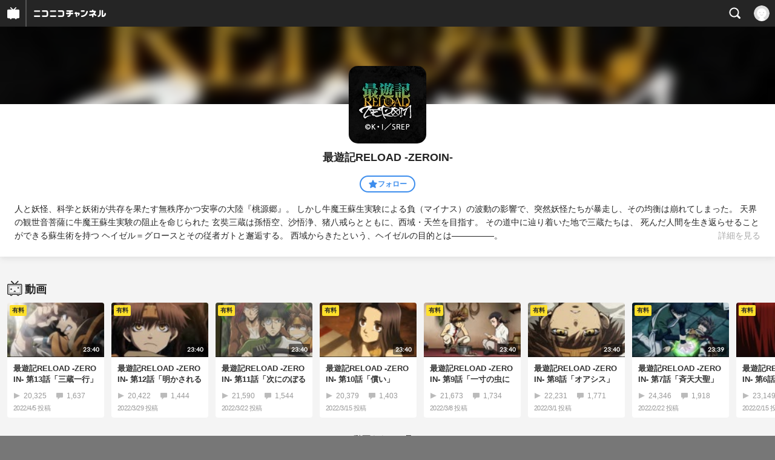

--- FILE ---
content_type: text/html; charset=UTF-8
request_url: https://sp.ch.nicovideo.jp/saiyuki-rb
body_size: 15225
content:
<!doctype html>

    




    
        <html lang="ja" class="webkit  "
xmlns:og="http://ogp.me/ns#"
xmlns:fb="http://www.facebook.com/2008/fbml">
    <head>
        <meta charset="UTF-8">
        <meta name="viewport" content="width=device-width, initial-scale=1.0, maximum-scale=1, user-scalable=0">
        <meta name="format-detection" content="telephone=no">

                <title>最遊記RELOAD -ZEROIN- - ニコニコチャンネル
</title>

                            

                                            

<meta property="og:title" content="最遊記RELOAD -ZEROIN- - ニコニコチャンネル ">
<meta property="og:site_name" content="最遊記RELOAD -ZEROIN-">
<meta property="og:description" content="人と妖怪、科学と妖術が共存を果たす無秩序かつ安寧の大陸『桃源郷』。 しかし牛魔王蘇生実験による負（マイナス）の波動の影響で、突然妖怪たちが暴走し、その均衡は崩れてしまった。 天界...">
<meta property="og:url" content="https://ch.nicovideo.jp/saiyuki-rb">
<meta property="og:image" content="https://img.cdn.nimg.jp/s/comch/channel-icon/original/ch2648249/7077290.jpg/512x512l_FFFFFFFF?key=363b805c04da3408d3a98e46eeae1358b2a836e5b3c87d84802f0621d8e82a96">
<meta property="og:type" content="website">
<meta property="fb:app_id" content="1080595878705344">
<meta name="twitter:card" content="summary">
        
                
    

                
        
        
        
        
        
        
                
        
                
        

        <link rel="canonical" href="https://ch.nicovideo.jp/saiyuki-rb">

                <script type="text/javascript">
    try {
        window.NicoGoogleTagManagerDataLayer = [];

        var data = {};

                data.user = (function () {
            var user = {};

                                    user.login_status = 'not_login';
                        user.member_plan_id = null;

            return user;
            })();

        data.content = (function () {
            var content = {};
            content.community_id = '5618547';
            content.ch_screen_name = 'saiyuki-rb';
            return content;
            })();

        window.NicoGoogleTagManagerDataLayer.push(data);
        } catch (e) {}
</script>
<!-- Google Tag Manager For Channel Access Analytics -->


    <script>(function(w,d,s,l,i){w[l]=w[l]||[];w[l].push({'gtm.start':
                new Date().getTime(),event:'gtm.js'});var f=d.getElementsByTagName(s)[0],
            j=d.createElement(s),dl=l!='dataLayer'?'&l='+l:'';j.async=true;j.src=
            'https://www.googletagmanager.com/gtm.js?id='+i+dl;f.parentNode.insertBefore(j,f);
        })(window,document,'script','NicoChannelAccessAnalyticsGtmDataLayer','GTM-K8M6VGZ');</script>


<script>
        window.NicoChannelAccessAnalyticsGtmDataLayer.push({
        'event': 'TriggerAccessAnalytics',
        'PageParameter.ChannelId': 'ch2648249',
        'PageParameter.ContentId': null,
        'PageParameter.ContentBillingType': null,
        'PageParameter.IsChannelLiveMemberFree': null,
        'PageParameter.IsChannelLivePayProgram': null,
        'PageParameter.FrontendId': 33
    });
</script>
<!-- End Google Tag Manager For Channel Access Analytics -->
        <!-- Google Tag Manager -->

<script>(function(w,d,s,l,i){w[l]=w[l]||[];w[l].push({'gtm.start':new Date().getTime(),event:'gtm.js'});var f=d.getElementsByTagName(s)[0],j=d.createElement(s),dl=l!='dataLayer'?'&l='+l:'';j.async=true;j.src='https://www.googletagmanager.com/gtm.js?id='+i+dl;f.parentNode.insertBefore(j,f);})(window,document,'script','NicoGoogleTagManagerDataLayer','GTM-KXT7G5G');</script>

<!-- End Google Tag Manager -->

                            <meta name="description" content="人と妖怪、科学と妖術が共存を果たす無秩序かつ安寧の大陸『桃源郷』。しかし牛魔王蘇生実験による負（マイナス）の波動の影響で、突然妖怪たちが暴走し、その均衡は崩れてしまった。天界の観世音菩薩に牛魔王蘇...">
        
                
        <link rel="stylesheet" href="https://secure-dcdn.cdn.nimg.jp/nicochannel/spchfront/css/legacy-less/renewal2018.css?1769401936
">

        
        <script>
var is_login   = false;
var is_premium = false;
var is_channel = true;
var user_is_joinable = false;
var nicopo_balance = false;
var page_code  = "channel_view"||null;
var page_id    = "ch_page"||null;
var user       = null,
    ad_age     = null;
var community = {
    "type":"normal"
};
var channeloption = {
    "first_month_free_flag":false};
var show_danimestore_invitation = false</script>


<script src="https://secure-dcdn.cdn.nimg.jp/nicochannel/chfront/js/polyfill/closest.js"></script>

<script src="https://secure-dcdn.cdn.nimg.jp/nicochannel/spchfront/js/lib/jquery-3.6.min.js"></script>
<script src="https://secure-dcdn.cdn.nimg.jp/nicochannel/spchfront/js/lib/jquery-migrate.3.3.2.min.js"></script>

<script src="https://secure-dcdn.cdn.nimg.jp/nicochannel/spchfront/js/chlib.js?1769401936
"></script>
<script src="https://secure-dcdn.cdn.nimg.jp/nicochannel/spchfront/js/chapi.js"></script>
<script src="https://secure-dcdn.cdn.nimg.jp/nicochannel/spchfront/js/search_videos.js?1769401936
"></script>

<script src="https://secure-dcdn.cdn.nimg.jp/nicochannel/spchfront/js/ChannelBookmark.js?1769401936
"></script>
<script src="https://secure-dcdn.cdn.nimg.jp/nicochannel/spchfront/js/channel/base_cp.js?1769401936
"></script>



<script src="https://secure-dcdn.cdn.nimg.jp/nicochannel/spchfront/js/common.js?1769401936
"></script>


<script>
    (function (w, k1, k2) {
        w[k1] = w[k1] || {};
        w[k1][k2] = w[k1][k2] || {};
        w[k1][k2]['CurrentChannel'] = {
            ChannelId: 2648249,
        };
        })(window, 'NicochFrontCoreForeignVariableBinding', 'ChFront');
</script>

        
<link rel="apple-touch-icon-precomposed" href="https://secure-dcdn.cdn.nimg.jp/comch/channel-icon/128x128/ch2648249.jpg">




        <link rel="shortcut icon" href="/favicon.ico">

                                </head>


    <body data-isRenewal2018="true" class="isRenewal2018">

                <div class="globalMeta globalMeta--head">

                        <!-- Google Tag Manager (noscript) -->
<noscript><iframe src="https://www.googletagmanager.com/ns.html?id=GTM-KXT7G5G" height="0" width="0" style="display:none;visibility:hidden"></iframe></noscript>
<!-- End Google Tag Manager (noscript) -->

                        
        </div>

                
                        <div class="c-prependGlobalHeader"></div>

                        <div class="c-globalHeader">
                    <div id="head_ticket_sale" class="c-globalHeader__headTicketSale">
        <div id="template-vars-channel-ticket-sales"></div>
        <script type="text/x-template"
                data-wktk-id="channel-ticket-sales"
                data-wktk-name="channel-ticket-sales"
                data-wktk-selector="#head_ticket_sale"
                data-waku-wrapper-id="head_ticket_sale"
        >
            {{#each items}}
            <div class="item">
                                                    
                    <div class="banner"><a href="/ch2648249/join?a=a"><img src="{{values.bannerImageSp.url}}" alt="チケット"></a></div>
                    {{#if @last}}
                        <p class="text"><a href="/ch2648249/join?a=a">入会してチケットを申し込む</a></p>
                    {{/if}}
                
                            </div>
            {{/each}}
        </script>
    </div>

	
<div class="c-commonHeader" data-common-header="container" data-search-word-suggest-unit="commonHeaderContainer"></div>
<div class="c-commonHeaderSearchPanel" data-common-header="searchPanel">
    <div class="c-commonHeaderSearchPanel__inputArea" data-search-word-suggest-unit="headerFormContainer">
        <form action="/search/" method="GET" data-common-header="searchPanelForm">
            <input type="hidden" name="type"       data-search-word-suggest-unit="typeInput"           value="channel">
            <input type="hidden" name="mode"       data-search-word-suggest-unit="modeInput"           value="s">
            <input type="hidden" name="channel_id" data-search-word-suggest-unit="scopeInput" disabled value="">
            <input
                type="search"
                placeholder="検索ワードを入力..."
                autocomplete="on"
                required
                value=""
                class="c-commonHeaderSearchPanel__inputArea__input"
                data-common-header="searchPanelFormQuery"
                data-search-word-suggest-unit="queryInput"
            >
        </form>
    </div>
</div>
<script>

    window.onCommonHeaderReady = function(commonHeader) {
        commonHeader.mount('[data-common-header="container"]', {
                        frontendId: 33,
            site: 'channel',
            sub: '',
            user: {
                isLogin: false,
                id: 'undefined',
                nickname: 'undefined',
                iconUrl: 'undefined',
                isPremium: undefined,
            },
            customization: {
                isFixedDisabled: true,
                isSearchEnabled: true,
                isScrollUntilHeaderFixedTopEnabledOnSearchOpen: true,
                isBodyScrollDisabledOnSearchOpen: true,
                nextUrl: '/saiyuki-rb',
                logoutNextUrl: '/saiyuki-rb',
                logo: {
                    href: 'https://sp.ch.nicovideo.jp/',image: '[data-uri]',
                },
                userPanelServiceLinks: [
                    {
                        href: '/my/purchased',
                        label: '購入したもの',
                    },
                    {
                        href: '/my/following',
                        label: '登録したチャンネル',
                    },
                    {
                        href: '/my/mail/subscribing',
                        label: '購読中のブロマガ',
                    },
                    {
                        href: '/start',
                        label: 'チャンネルを開設',
                    },
                    {
                        href: '/portal/anime',
                        label: 'アニメ',
                    },
                    {
                        href: '/portal/blomaga',
                        label: 'ブロマガ',
                    },
                ],
                helpLink: {
                    href: 'https://qa.nicovideo.jp/category/show/429?site_domain=default',
                },
                isHeaderPremiumRegisterLinkHidden: true,
            },
        });

        ;(function($) {
            var $headerPanel = $('[data-common-header="searchPanel"]');
            var $form = $headerPanel.find('[data-common-header="searchPanelForm"]');
            var $input = $headerPanel.find('[data-common-header="searchPanelFormQuery"]');

            commonHeader.on('search:open', function() {
                $headerPanel.show();
                $input.focus();
            });
            commonHeader.on('search:close', function() {
                $headerPanel.hide();
            });

            $input.on('input', function() {
                $form.attr('action', '/search/' + encodeURIComponent($(this).val()) );
            });
        })(jQuery);
    };
    
</script>
<script type="text/javascript" src="https://common-header.nimg.jp/3.0.0/sp/CommonHeaderLoader.min.js"></script>

<section class="c-searchWordSuggestUnit"
         style="display: none;"
         data-search-word-suggest-unit="outer"
         data-search-word-suggest-api="https://sug.search.nicovideo.jp/suggestion/expand/"
>
    <div data-search-word-suggest-unit="inner">
        <a></a>
    </div>
</section>
<script src="https://secure-dcdn.cdn.nimg.jp/nicochannel/spchfront/js/search-word-suggest.js?1769401936
"></script>

            </div>

                        
    <main class="p-individualChannelPage">
        <section class="heroHeaderUnit">
            <div class="heroHeaderUnit__heroBackgroundSubunit" style="background-image: url(https://secure-dcdn.cdn.nimg.jp/comch/channel-icon/128x128/ch2648249.jpg?1649722355);">
                <div class="heroHeaderUnit__heroBackgroundSubunit__curtain"></div>
            </div>

            <div class="heroHeaderUnit__informationSubunit">
                <div class="heroHeaderUnit__informationSubunit__icon">
                    <a href="/saiyuki-rb/" class="heroHeaderUnit__informationSubunit__icon__a">
                        <img src="https://secure-dcdn.cdn.nimg.jp/comch/channel-icon/128x128/ch2648249.jpg?1649722355" alt="最遊記RELOAD -ZEROIN-" class="heroHeaderUnit__informationSubunit__icon__img">
                    </a>
                </div>
                <h1 class="heroHeaderUnit__informationSubunit__channelName">最遊記RELOAD -ZEROIN-</h1>
                <ul
                    class="
                        heroHeaderUnit__informationSubunit__actions
                                            "
                >
                                            <li class="heroHeaderUnit__informationSubunit__actions__followButton js_channelBookmarkButtons">
                                                                                            <a href="https://account.nicovideo.jp/login?next_url=%2Fsaiyuki-rb&site=channel&time=1769426539&hash_key=18938c7c" class="c-buttonOval" data-style="blueOutline">
                                    <svg xmlns="http://www.w3.org/2000/svg" viewBox="0 0 24 24">
    <path d="M21.9384 9.62793C21.7949 9.1875 21.4209 8.87012 20.9638 8.79883L15.5664 7.95508L13.1093 2.70508C12.9082 2.27734 12.4736 2 12 2C11.5263 2 11.0918 2.27734 10.8906 2.70605L8.43355 7.95508L3.03609 8.79883C2.57906 8.87012 2.20504 9.1875 2.06148 9.62793C1.91695 10.0684 2.02925 10.5459 2.3564 10.875L6.2314 14.7695L4.84566 20.4844C4.73238 20.9502 4.90328 21.4434 5.28121 21.7393C5.50093 21.9111 5.76851 21.999 6.03707 21.999C6.23043 21.999 6.42476 21.9531 6.6025 21.8604L12 19.0498L17.3964 21.8594C17.8212 22.083 18.3418 22.0352 18.7187 21.7393C19.0966 21.4434 19.2675 20.9502 19.1543 20.4854L17.7685 14.7695L21.6445 10.874C21.9707 10.5459 22.083 10.0684 21.9384 9.62793Z"/>
</svg>
                                    <small><strong>フォロー</strong></small>
                                </a>
                                                    </li>
                                    </ul>
                <div class="heroHeaderUnit__informationSubunit__shortenedChannelDetail" data-channelDetailInformation="showSwitch">
                    人と妖怪、科学と妖術が共存を果たす無秩序かつ安寧の大陸『桃源郷』。
しかし牛魔王蘇生実験による負（マイナス）の波動の影響で、突然妖怪たちが暴走し、その均衡は崩れてしまった。
天界の観世音菩薩に牛魔王蘇生実験の阻止を命じられた
玄奘三蔵は孫悟空、沙悟浄、猪八戒らとともに、西域・天竺を目指す。

その道中に辿り着いた地で三蔵たちは、
死んだ人間を生き返らせることができる蘇生術を持つ
ヘイゼル＝グロースとその従者ガトと邂逅する。
西域からきたという、ヘイゼルの目的とは―――――。

                    <div class="heroHeaderUnit__informationSubunit__shortenedChannelDetail__showMore">
                        <span class="heroHeaderUnit__informationSubunit__shortenedChannelDetail__showMore__divider"></span>
                        <span class="heroHeaderUnit__informationSubunit__shortenedChannelDetail__showMore__label">詳細を見る</span>
                    </div>
                </div>
                <div class="heroHeaderUnit__informationSubunit__fullDetail" style="display:none;" data-channelDetailInformation="showTarget">
                    人と妖怪、科学と妖術が共存を果たす無秩序かつ安寧の大陸『桃源郷』。
しかし牛魔王蘇生実験による負（マイナス）の波動の影響で、突然妖怪たちが暴走し、その均衡は崩れてしまった。
天界の観世音菩薩に牛魔王蘇生実験の阻止を命じられた
玄奘三蔵は孫悟空、沙悟浄、猪八戒らとともに、西域・天竺を目指す。

その道中に辿り着いた地で三蔵たちは、
死んだ人間を生き返らせることができる蘇生術を持つ
ヘイゼル＝グロースとその従者ガトと邂逅する。
西域からきたという、ヘイゼルの目的とは―――――。

                    <dl class="
                        heroHeaderUnit__informationSubunit__fullDetail__dataList
                        heroHeaderUnit__informationSubunit__fullDetail__dataList--category
                    ">
                        <dd>
                            <a href="/portal/anime/list">
                                カテゴリ：アニメ
                            </a>
                        </dd>
                    </dl>
                                        <dl class="
                        heroHeaderUnit__informationSubunit__fullDetail__dataList
                        heroHeaderUnit__informationSubunit__fullDetail__dataList--tags
                    ">
                        <dt>タグ：</dt>
                        <dd>
                                                            <a href="/search/2020%E5%B9%B4%E4%BB%A3?mode=t">2020年代</a>
                                                            <a href="/search/2022%E5%B9%B4?mode=t">2022年</a>
                                                            <a href="/search/2022%E5%B9%B41%E6%9C%88%E6%9C%9F?mode=t">2022年1月期</a>
                                                            <a href="/search/%E3%82%A2%E3%83%8B%E3%83%A1?mode=t">アニメ</a>
                                                            <a href="/search/%E3%82%A4%E3%83%8E%E3%82%BB%E3%83%A6%E3%82%AD%E3%82%A8?mode=t">イノセユキエ</a>
                                                            <a href="/search/%E3%82%B3%E3%83%9F%E3%83%83%E3%82%AF%E5%8E%9F%E4%BD%9C?mode=t">コミック原作</a>
                                                            <a href="/search/%E3%83%A9%E3%82%A4%E3%83%87%E3%83%B3%E3%83%95%E3%82%A3%E3%83%AB%E3%83%A0?mode=t">ライデンフィルム</a>
                                                            <a href="/search/%E3%83%A9%E3%83%B3%E3%83%86%E3%82%A3%E3%82%B9?mode=t">ランティス</a>
                                                            <a href="/search/%E4%B8%80%E8%BF%85%E7%A4%BE?mode=t">一迅社</a>
                                                            <a href="/search/%E4%BF%9D%E5%BF%97%E7%B7%8F%E4%B8%80%E6%9C%97?mode=t">保志総一朗</a>
                                                            <a href="/search/%E5%85%A8%E8%A9%B1%E9%85%8D%E4%BF%A1?mode=t">全話配信</a>
                                                            <a href="/search/%E5%A4%A7%E5%A1%9A%E8%8A%B3%E5%BF%A0?mode=t">大塚芳忠</a>
                                                            <a href="/search/%E5%AE%AE%E6%9C%AC%E5%85%85?mode=t">宮本充</a>
                                                            <a href="/search/%E5%B0%8F%E5%80%89%E5%85%B8%E5%AD%90?mode=t">小倉典子</a>
                                                            <a href="/search/%E5%B0%8F%E5%B1%B1%E5%8A%9B%E4%B9%9F?mode=t">小山力也</a>
                                                            <a href="/search/%E5%B1%B1%E5%B4%8E%E5%98%89%E9%9B%85?mode=t">山崎嘉雅</a>
                                                            <a href="/search/%E5%B3%B0%E5%80%89%E3%81%8B%E3%81%9A%E3%82%84?mode=t">峰倉かずや</a>
                                                            <a href="/search/%E5%B9%B3%E7%94%B0%E5%BA%83%E6%98%8E?mode=t">平田広明</a>
                                                            <a href="/search/%E5%BE%8C%E8%97%A4%E6%99%B4%E9%A6%99?mode=t">後藤晴香</a>
                                                            <a href="/search/%E6%88%B8%E7%94%B0%E3%82%81%E3%81%90%E3%81%BF?mode=t">戸田めぐみ</a>
                                                            <a href="/search/%E6%9C%80%E9%81%8A%E8%A8%98RELOAD-ZEROIN-?mode=t">最遊記RELOAD-ZEROIN-</a>
                                                            <a href="/search/%E6%9C%88%E5%88%8AComic_ZERO-SUM?mode=t">月刊Comic_ZERO-SUM</a>
                                                            <a href="/search/%E6%9D%BE%E4%BA%95%E4%BA%9C%E5%BC%A5?mode=t">松井亜弥</a>
                                                            <a href="/search/%E6%9F%B4%E5%AE%8F%E5%92%8C?mode=t">柴宏和</a>
                                                            <a href="/search/%E6%A2%85%E6%B4%A5%E6%9C%8B%E7%BE%8E?mode=t">梅津朋美</a>
                                                            <a href="/search/%E6%A8%AA%E6%89%8B%E7%BE%8E%E6%99%BA%E5%AD%90?mode=t">横手美智子</a>
                                                            <a href="/search/%E6%B7%B1%E4%BA%95%E7%B5%B5%E6%A2%A8%E9%A6%99?mode=t">深井絵梨香</a>
                                                            <a href="/search/%E7%99%BD%E6%88%B8%E4%BD%91%E8%BC%94?mode=t">白戸佑輔</a>
                                                            <a href="/search/%E7%9F%B3%E7%94%B0%E5%BD%B0?mode=t">石田彰</a>
                                                            <a href="/search/%E7%AC%AC1%E8%A9%B1%E7%84%A1%E6%96%99?mode=t">第1話無料</a>
                                                            <a href="/search/%E9%81%A0%E8%BF%91%E5%AD%9D%E4%B8%80?mode=t">遠近孝一</a>
                                                            <a href="/search/%E9%87%8E%E5%9C%B0%E5%BC%98%E7%B4%8D?mode=t">野地弘納</a>
                                                            <a href="/search/%E9%96%A2%E4%BF%8A%E5%BD%A6?mode=t">関俊彦</a>
                                                            <a href="/search/%E9%9D%92%E6%9C%A8%E6%99%BA%E7%94%B1%E7%B4%80?mode=t">青木智由紀</a>
                                                            <a href="/search/%E9%AB%99%E6%A1%91%E4%B8%80?mode=t">髙桑一</a>
                                                            <a href="/search/%E9%AB%99%E7%94%B0%E7%BE%8E%E9%87%8C?mode=t">髙田美里</a>
                                                    </dd>
                    </dl>
                                        <dl class="heroHeaderUnit__informationSubunit__fullDetail__dataList">
                        <dt>提供：</dt>
                        <dd>株式会社ドワンゴ</dd>
                    </dl>
                    <dl class="heroHeaderUnit__informationSubunit__fullDetail__dataList">
                        <dt>更新：</dt>
                        <dd>2022年04月12日</dd>
                    </dl>
                    <dl class="heroHeaderUnit__informationSubunit__fullDetail__dataList">
                        <dt>開設：</dt>
                        <dd>2021年12月28日</dd>
                    </dl>
                </div>
            </div>

                                                
                        <div id="ChannelAnnouncementListSpRoot"></div>
            <script>
                window["NicochFrontCoreForeignVariableBinding"] = window["NicochFrontCoreForeignVariableBinding"] || {};
                window["NicochFrontCoreForeignVariableBinding"]["ChannelAnnouncementList"] = JSON.parse('{\"DisplayMode\":\"Public\",\"CurrentChannel\":{\"ChannelId\":2648249}}');
            </script>
            <script src="https://dcdn.cdn.nimg.jp/nicochannel/nicochfrontcore/main/Component/ChFront/Endpoint/Channel/Announcement/Sp/EntryPoint/ChannelAnnouncementListSpEntryPoint.js"></script>

                        
                        <script type="text/javascript">
                
                    !(function($) {
                        $(function() {
                            channelMoreDetailCtrl.initialize();
                        })

                        var channelMoreDetailCtrl = {
                            elements: {
                                $showSwitch: $('[data-channelDetailInformation="showSwitch"]'),
                                $showTarget: $('[data-channelDetailInformation="showTarget"]'),
                            },
                            initialize: function() {
                                var self = this;

                                this.elements.$showSwitch.on('click', function() {
                                    self.elements.$showTarget.show();
                                    self.elements.$showSwitch.hide();
                                });
                            },
                        };
                    })(jQuery);
                
            </script>
        </section>

        <section class="contentsUnit">
                                                                                                                    
            
                                
                                                                                                                                                
                    <section class="contentsUnit__section ">
                        <header class="contentsUnit__section__header">
                            <h1>
                                                                                                            <span class="c-icon c-icon--video"></span>
                                                                                                    <span class="text">動画</span>
                            </h1>
                        </header>
                        <ul class="contentsUnit__section__body c-contentCardContainer">
                                                                                                                                                            <li class="c-contentCard">
                                                                                    <a href="https://sp.nicovideo.jp/watch/so40251602">
                                                <div class="c-contentCard__thumbnail">
                                                                                                            <span class="c-labelPaymentType">
                    <strong>有料</strong>
            </span>
                                                                                                        <img src="https://nicovideo.cdn.nimg.jp/thumbnails/40251602/40251602.47183044"
                                                         data-original=""
                                                         alt=""
                                                    >
                                                                                                        <span class="c-labelOnThumbnail" data-style="videoLength">
                                                        <strong>23:40</strong>
                                                    </span>
                                                                                                    </div>
                                                <div class="c-contentCard__meta">
                                                    <h2 class="c-contentCard__meta__title">最遊記RELOAD -ZEROIN- 第13話「三蔵一行」</h2>
                                                    <div class="c-contentCard__meta__count">
                                                        <div class="c-contentCard__meta__count__view"><span class="c-icon c-icon--play"></span>20,325</div>
                                                        <div class="c-contentCard__meta__count__comment"><span class="c-icon c-icon--comment"></span>1,637</div>
                                                    </div>
                                                    <div class="c-contentCard__meta__date">
                                                                                                                <span class="c-contentCard__meta__date__text">2022/4/5</span> 投稿
                                                                                                            </div>
                                                </div>
                                            </a>
                                                                            </li>
                                                                                                                                                                                                                                                            <li class="c-contentCard">
                                                                                    <a href="https://sp.nicovideo.jp/watch/so40216761">
                                                <div class="c-contentCard__thumbnail">
                                                                                                            <span class="c-labelPaymentType">
                    <strong>有料</strong>
            </span>
                                                                                                        <img src="https://nicovideo.cdn.nimg.jp/thumbnails/40216761/40216761.82936889"
                                                         data-original=""
                                                         alt=""
                                                    >
                                                                                                        <span class="c-labelOnThumbnail" data-style="videoLength">
                                                        <strong>23:40</strong>
                                                    </span>
                                                                                                    </div>
                                                <div class="c-contentCard__meta">
                                                    <h2 class="c-contentCard__meta__title">最遊記RELOAD -ZEROIN- 第12話「明かされる記憶」</h2>
                                                    <div class="c-contentCard__meta__count">
                                                        <div class="c-contentCard__meta__count__view"><span class="c-icon c-icon--play"></span>20,422</div>
                                                        <div class="c-contentCard__meta__count__comment"><span class="c-icon c-icon--comment"></span>1,444</div>
                                                    </div>
                                                    <div class="c-contentCard__meta__date">
                                                                                                                <span class="c-contentCard__meta__date__text">2022/3/29</span> 投稿
                                                                                                            </div>
                                                </div>
                                            </a>
                                                                            </li>
                                                                                                                                                                                                                                                            <li class="c-contentCard">
                                                                                    <a href="https://sp.nicovideo.jp/watch/so40180118">
                                                <div class="c-contentCard__thumbnail">
                                                                                                            <span class="c-labelPaymentType">
                    <strong>有料</strong>
            </span>
                                                                                                        <img src="https://nicovideo.cdn.nimg.jp/thumbnails/40180118/40180118.73148830"
                                                         data-original=""
                                                         alt=""
                                                    >
                                                                                                        <span class="c-labelOnThumbnail" data-style="videoLength">
                                                        <strong>23:40</strong>
                                                    </span>
                                                                                                    </div>
                                                <div class="c-contentCard__meta">
                                                    <h2 class="c-contentCard__meta__title">最遊記RELOAD -ZEROIN- 第11話「次にのぼる太陽」</h2>
                                                    <div class="c-contentCard__meta__count">
                                                        <div class="c-contentCard__meta__count__view"><span class="c-icon c-icon--play"></span>21,590</div>
                                                        <div class="c-contentCard__meta__count__comment"><span class="c-icon c-icon--comment"></span>1,544</div>
                                                    </div>
                                                    <div class="c-contentCard__meta__date">
                                                                                                                <span class="c-contentCard__meta__date__text">2022/3/22</span> 投稿
                                                                                                            </div>
                                                </div>
                                            </a>
                                                                            </li>
                                                                                                                                                                                                                                                            <li class="c-contentCard">
                                                                                    <a href="https://sp.nicovideo.jp/watch/so40151477">
                                                <div class="c-contentCard__thumbnail">
                                                                                                            <span class="c-labelPaymentType">
                    <strong>有料</strong>
            </span>
                                                                                                        <img src="https://nicovideo.cdn.nimg.jp/thumbnails/40151477/40151477.46010007"
                                                         data-original=""
                                                         alt=""
                                                    >
                                                                                                        <span class="c-labelOnThumbnail" data-style="videoLength">
                                                        <strong>23:40</strong>
                                                    </span>
                                                                                                    </div>
                                                <div class="c-contentCard__meta">
                                                    <h2 class="c-contentCard__meta__title">最遊記RELOAD -ZEROIN- 第10話「償い」</h2>
                                                    <div class="c-contentCard__meta__count">
                                                        <div class="c-contentCard__meta__count__view"><span class="c-icon c-icon--play"></span>20,379</div>
                                                        <div class="c-contentCard__meta__count__comment"><span class="c-icon c-icon--comment"></span>1,403</div>
                                                    </div>
                                                    <div class="c-contentCard__meta__date">
                                                                                                                <span class="c-contentCard__meta__date__text">2022/3/15</span> 投稿
                                                                                                            </div>
                                                </div>
                                            </a>
                                                                            </li>
                                                                                                                                                                                                                                                            <li class="c-contentCard">
                                                                                    <a href="https://sp.nicovideo.jp/watch/so40118698">
                                                <div class="c-contentCard__thumbnail">
                                                                                                            <span class="c-labelPaymentType">
                    <strong>有料</strong>
            </span>
                                                                                                        <img src="https://nicovideo.cdn.nimg.jp/thumbnails/40118698/40118698.83808103"
                                                         data-original=""
                                                         alt=""
                                                    >
                                                                                                        <span class="c-labelOnThumbnail" data-style="videoLength">
                                                        <strong>23:40</strong>
                                                    </span>
                                                                                                    </div>
                                                <div class="c-contentCard__meta">
                                                    <h2 class="c-contentCard__meta__title">最遊記RELOAD -ZEROIN- 第9話「一寸の虫にも五分の魂」</h2>
                                                    <div class="c-contentCard__meta__count">
                                                        <div class="c-contentCard__meta__count__view"><span class="c-icon c-icon--play"></span>21,673</div>
                                                        <div class="c-contentCard__meta__count__comment"><span class="c-icon c-icon--comment"></span>1,734</div>
                                                    </div>
                                                    <div class="c-contentCard__meta__date">
                                                                                                                <span class="c-contentCard__meta__date__text">2022/3/8</span> 投稿
                                                                                                            </div>
                                                </div>
                                            </a>
                                                                            </li>
                                                                                                                                                                                                                                                            <li class="c-contentCard">
                                                                                    <a href="https://sp.nicovideo.jp/watch/so40080739">
                                                <div class="c-contentCard__thumbnail">
                                                                                                            <span class="c-labelPaymentType">
                    <strong>有料</strong>
            </span>
                                                                                                        <img src="https://nicovideo.cdn.nimg.jp/thumbnails/40080739/40080739.80709765"
                                                         data-original=""
                                                         alt=""
                                                    >
                                                                                                        <span class="c-labelOnThumbnail" data-style="videoLength">
                                                        <strong>23:40</strong>
                                                    </span>
                                                                                                    </div>
                                                <div class="c-contentCard__meta">
                                                    <h2 class="c-contentCard__meta__title">最遊記RELOAD -ZEROIN- 第8話「オアシス」</h2>
                                                    <div class="c-contentCard__meta__count">
                                                        <div class="c-contentCard__meta__count__view"><span class="c-icon c-icon--play"></span>22,231</div>
                                                        <div class="c-contentCard__meta__count__comment"><span class="c-icon c-icon--comment"></span>1,771</div>
                                                    </div>
                                                    <div class="c-contentCard__meta__date">
                                                                                                                <span class="c-contentCard__meta__date__text">2022/3/1</span> 投稿
                                                                                                            </div>
                                                </div>
                                            </a>
                                                                            </li>
                                                                                                                                                                                                                                                            <li class="c-contentCard">
                                                                                    <a href="https://sp.nicovideo.jp/watch/so40051055">
                                                <div class="c-contentCard__thumbnail">
                                                                                                            <span class="c-labelPaymentType">
                    <strong>有料</strong>
            </span>
                                                                                                        <img src="https://nicovideo.cdn.nimg.jp/thumbnails/40051055/40051055.43149746"
                                                         data-original=""
                                                         alt=""
                                                    >
                                                                                                        <span class="c-labelOnThumbnail" data-style="videoLength">
                                                        <strong>23:39</strong>
                                                    </span>
                                                                                                    </div>
                                                <div class="c-contentCard__meta">
                                                    <h2 class="c-contentCard__meta__title">最遊記RELOAD -ZEROIN- 第7話「斉天大聖」</h2>
                                                    <div class="c-contentCard__meta__count">
                                                        <div class="c-contentCard__meta__count__view"><span class="c-icon c-icon--play"></span>24,346</div>
                                                        <div class="c-contentCard__meta__count__comment"><span class="c-icon c-icon--comment"></span>1,918</div>
                                                    </div>
                                                    <div class="c-contentCard__meta__date">
                                                                                                                <span class="c-contentCard__meta__date__text">2022/2/22</span> 投稿
                                                                                                            </div>
                                                </div>
                                            </a>
                                                                            </li>
                                                                                                                                                                                                                                                            <li class="c-contentCard">
                                                                                    <a href="https://sp.nicovideo.jp/watch/so40011851">
                                                <div class="c-contentCard__thumbnail">
                                                                                                            <span class="c-labelPaymentType">
                    <strong>有料</strong>
            </span>
                                                                                                        <img src="https://nicovideo.cdn.nimg.jp/thumbnails/40011851/40011851.79121307"
                                                         data-original=""
                                                         alt=""
                                                    >
                                                                                                        <span class="c-labelOnThumbnail" data-style="videoLength">
                                                        <strong>23:40</strong>
                                                    </span>
                                                                                                    </div>
                                                <div class="c-contentCard__meta">
                                                    <h2 class="c-contentCard__meta__title">最遊記RELOAD -ZEROIN- 第6話「命の権利」</h2>
                                                    <div class="c-contentCard__meta__count">
                                                        <div class="c-contentCard__meta__count__view"><span class="c-icon c-icon--play"></span>23,149</div>
                                                        <div class="c-contentCard__meta__count__comment"><span class="c-icon c-icon--comment"></span>1,558</div>
                                                    </div>
                                                    <div class="c-contentCard__meta__date">
                                                                                                                <span class="c-contentCard__meta__date__text">2022/2/15</span> 投稿
                                                                                                            </div>
                                                </div>
                                            </a>
                                                                            </li>
                                                                                                                                                                                                                                                            <li class="c-contentCard">
                                                                                    <a href="https://sp.nicovideo.jp/watch/so39982595">
                                                <div class="c-contentCard__thumbnail">
                                                                                                            <span class="c-labelPaymentType">
                    <strong>有料</strong>
            </span>
                                                                                                        <img src="https://nicovideo.cdn.nimg.jp/thumbnails/39982595/39982595.97470460"
                                                         data-original=""
                                                         alt=""
                                                    >
                                                                                                        <span class="c-labelOnThumbnail" data-style="videoLength">
                                                        <strong>23:39</strong>
                                                    </span>
                                                                                                    </div>
                                                <div class="c-contentCard__meta">
                                                    <h2 class="c-contentCard__meta__title">最遊記RELOAD -ZEROIN- 第5話「帰ってきたアイツ」</h2>
                                                    <div class="c-contentCard__meta__count">
                                                        <div class="c-contentCard__meta__count__view"><span class="c-icon c-icon--play"></span>23,847</div>
                                                        <div class="c-contentCard__meta__count__comment"><span class="c-icon c-icon--comment"></span>2,623</div>
                                                    </div>
                                                    <div class="c-contentCard__meta__date">
                                                                                                                <span class="c-contentCard__meta__date__text">2022/2/8</span> 投稿
                                                                                                            </div>
                                                </div>
                                            </a>
                                                                            </li>
                                                                                                                                                                                                                                                            <li class="c-contentCard">
                                                                                    <a href="https://sp.nicovideo.jp/watch/so39950466">
                                                <div class="c-contentCard__thumbnail">
                                                                                                            <span class="c-labelPaymentType">
                    <strong>有料</strong>
            </span>
                                                                                                        <img src="https://nicovideo.cdn.nimg.jp/thumbnails/39950466/39950466.6014937"
                                                         data-original=""
                                                         alt=""
                                                    >
                                                                                                        <span class="c-labelOnThumbnail" data-style="videoLength">
                                                        <strong>23:40</strong>
                                                    </span>
                                                                                                    </div>
                                                <div class="c-contentCard__meta">
                                                    <h2 class="c-contentCard__meta__title">最遊記RELOAD -ZEROIN- 第4話「選択」</h2>
                                                    <div class="c-contentCard__meta__count">
                                                        <div class="c-contentCard__meta__count__view"><span class="c-icon c-icon--play"></span>22,070</div>
                                                        <div class="c-contentCard__meta__count__comment"><span class="c-icon c-icon--comment"></span>1,915</div>
                                                    </div>
                                                    <div class="c-contentCard__meta__date">
                                                                                                                <span class="c-contentCard__meta__date__text">2022/2/1</span> 投稿
                                                                                                            </div>
                                                </div>
                                            </a>
                                                                            </li>
                                                                                                                                                </ul>
                        <footer class="contentsUnit__section__footer">
                            <a href="/saiyuki-rb/video" class="contentsUnit__section__footer__more">動画をもっと見る</a>

                                                            <a href="/saiyuki-rb/pack"
                                   class="c-buttonRectangle"
                                   data-style="blueFill"
                                >
                                    <strong>動画パックを見る</strong>
                                </a>
                                                        <hr class="c-divider" />
                        </footer>
                    </section>
                
            
                
                    </section>

        <section class="shareUnit">
                                                        
            <ul>
                <li class="tw">
                                                            <a href="https://x.com/intent/post?url=https://ch.nicovideo.jp/saiyuki-rb&hashtags=nicoch&text=%E6%9C%80%E9%81%8A%E8%A8%98RELOAD%20-ZEROIN-"
                    target="_blank" class="tw_btn"><div class="c-icon c-icon--twitter"></div></a>
                </li>
                <li class="fb">
                    <a href="https://www.facebook.com/share.php?u=https://ch.nicovideo.jp/saiyuki-rb" target="_blank"><div class="c-icon c-icon--facebook"></div></a>
                </li>
                <li class="line"><a href="https://line.naver.jp/R/msg/text/?最遊記RELOAD -ZEROIN-%0D%0Ahttps://ch.nicovideo.jp/saiyuki-rb?cp_webto=share">
                    <div class="c-icon c-icon--line"></div>
                </a></li>
                <li class="hb">
                    <a href="http://b.hatena.ne.jp/entry/s/ch.nicovideo.jp/saiyuki-rb" class="hatena-bookmark-button"
                    data-hatena-bookmark-title="ニコニコチャンネル 最遊記RELOAD -ZEROIN-"
                    data-hatena-bookmark-layout="simple">
                    <div class="c-icon c-icon--hatena"></div>
                    </a>
                </li>
            </ul>
        </section>

                <section class="nanimeLink">
            <script
                type="text/x-template"
                data-wktk-id="watch-portal-link"
                data-wktk-name="watch-portal-link"
                data-wktk-selector=".nanimeLink"
            >
                
                <hr class="c-divider" />
                <h2>ポータルサイトリンク</h2>
                <ul>
                    <li><a href="{{items.[0].values.portalFirstLink.context}}?from=ch_article_2648249" target="_blank">{{items.[0].values.portalFirstText.context}}</a>
                    </li>
                    <li><a href="{{items.[0].values.portalSecondLink.context}}?from=ch_article_2648249" target="_blank">{{items.[0].values.portalSecondText.context}}</a>
                    </li>
                    <li><a href="{{items.[0].values.portalThirdLink.context}}?from=ch_article_2648249" target="_blank"><span>{{items.[0].values.portalThirdText.context}}</span></a>
                    </li>
                </ul>
                
            </script>
        </section>
    </main>

                        <footer class="c-globalFooter">

    

    <section class="c-globalFooter__menuUnit c-globalFooter__menuUnit--channel">
        <nav>
            <h2>ニコニコチャンネル</h2>
            <ul>
                <li><a href="/"><span>チャンネル</span><span>総合トップ</span></a></li>
                <li><a href="/portal/blomaga">ブロマガ</a></li>
                <li><a href="/portal/anime">アニメ</a></li>
                <li><a href="/portal/movie">映画・ドラマ</a></li>
                <li><a href="/portal/tokusatsu">特撮</a></li>
            </ul>
        </nav>
        <nav>
            <h2>アカウント</h2>
            <ul>
                <li><a href="/my/purchased">購入したもの</a></li>
                <li><a href="/my/following"><span>登録した</span><span>チャンネル</span></a></li>
                <li><a href="/my/mail/subscribing">購読中のブロマガ</a></li>
            </ul>

            <h2>開設／お問い合わせ</h2>
            <ul>
                <li><a href="/start" class="wbr"><span>チャンネルを</span><span>開設する</span></a></li>
                <li><a href="http://site.nicovideo.jp/sales_ads" target="_blank"><span>広告出稿に関する</span><span>お問い合わせ</span></a></li>
            </ul>
        </nav>
    </section>

    <section class="c-globalFooter__menuUnit c-globalFooter__menuUnit--support">
        <nav>
            <h2>サポート</h2>
            <ul>
                <li><a href="https://ch.nicovideo.jp/static/rule.html" target="_blank">利用規約</a></li>
                <li><a href="https://ch.nicovideo.jp/static/tokutei.html" target="_blank">特定商取引法</a></li>
                <li><a href="https://qa.nicovideo.jp/category/show/429?site_domain=default" target="_blank">ヘルプ (PC版)</a></li>
            </ul>
        </nav>
    </section>

    <section class="c-globalFooter__menuUnit c-globalFooter__menuUnit--niconico">
        <nav>
            <h2>ニコニコのサービス</h2>
            <ul>
                <li><a href="https://sp.nicovideo.jp/">動画</a></li>
                <li><a href="https://sp.live.nicovideo.jp/">生放送</a></li>
                <li><a href="https://news.nicovideo.jp/">ニュース</a></li>
                <li><a href="/">チャンネル</a></li>
                <li><a href="/portal/blomaga">ブロマガ</a></li>
            </ul>
        </nav>
    </section>

            <section class="c-globalFooter__pcViewButtonUnit">
            <button id="btnViewPCMode">PC版で表示する</button>
        </section>

                    
    <small class="c-globalFooter__copyRightUnit">&copy; DWANGO Co., Ltd.</small>
</footer>

                        <div class="c-globalPositionedWrapper" data-globalPositionedWrapper>
                                <!--モーダル-->
<section class="ch_modal origin">
	<div class="ch_modal_mask"></div>
	<div class="ch_modal_panel">
		<h1 class="ch_modal_title"></h1>
		<div class="ch_modal_body">
			<!--内容がここに挿入されます-->
		</div>
		<button type="button" class="ch_modal_close">&times;</button>
	</div>
</section>

	<!--モーダル用テンプレート-->
	<script class="ch_modal_template need_login_bylaw" type="text/jarty">
	<dl>
		<dt><a href="/ch2648249/join?a=a&sec=sp_ch&sub=need_login_B" class="rbtnBlu">ログイン</a></dt>
		<dd><p>アカウントをお持ちの方はログインしてください。</p></dd>
	</dl>

	<dl>
		<dt><a href="https://account.nicovideo.jp/register/simple?transition=common&site=channel&next_url=%2Fch2648249%2Fjoin%3Fa%3Da&sec=sp_ch&sub=need_login_B" class="rbtnYlw">アカウント登録</a></dt>
		<dd><p>まだアカウントをお持ちでない方でも無料で作成できます。</p></dd>
	</dl>
	</script>

            </div>

                        <div class="globalMeta globalMeta--foot">
                <script>!function(d,s,id){var js,fjs=d.getElementsByTagName(s)[0];if(!d.getElementById(id)){js=d.createElement(s);js.id=id;js.src="//platform.twitter.com/widgets.js";fjs.parentNode.insertBefore(js,fjs);}}(document,"script","twitter-wjs");</script>

<script src="https://b.st-hatena.com/js/bookmark_button.js" charset="utf-8" async="async"></script>




    <script type="text/javascript" src="https://wktk.cdn.nimg.jp/wktkjs/3/wktk.min.js"></script>
    <script>
        
        WKTK.init({
            baseURL: 'https://wktk.nicovideo.jp/',
            frontendId: 33,
            responseType: 'sp'
            // 個別チャンネルの場合は、WKTKのtagsを設定する
                        ,tags: ['ch2648249']
                    });
        // 枠ツクールタグがあった場合、NicoSliderは枠が完成してから実行する
        var wktkElements = document.querySelectorAll('[data-wktk-id]');
        Array.prototype.slice.call(wktkElements).forEach(function(element, index, elements){
            // 枠固有のパラメータを取得する
            var templateVars = document.getElementById('template-vars-' + element.dataset.wktkId);
            var templateData = templateVars ? templateVars.dataset : {};
            WKTK.set(element.dataset.wktkId, {
                templateData: templateData,
                onEmpty: function(){
                    // コンテンツがなかったら枠ごと消す
                    if(typeof element.dataset.wakuWrapperId != 'undefined'){
                        document.getElementById(element.dataset.wakuWrapperId).hide();
                    }
                },
                onLoad: function(frame) {
                    // チケット連携枠では表示しているチャンネルのチケット情報のみを渡す
                    if (element.dataset.wktkId === 'channel-ticket-sales') {
                        $('body').addClass('hasTicketSalesItem');
                        return {
                            items: frame.items.filter(function (item) {
                                return item.values.channelId.context === '2648249';
                            })
                        }
                    } else {
                        return {items: frame.items};
                    }
                }
            });
        });
        // 枠ツクールがなかった場合は即時実行
        if(wktkElements.length == 0){
            new NicoSlider();
        }
        WKTK.fetch();
        
    </script>

<script>

    var sendGaAndGa360Event = function (e) {
        var el = e.currentTarget;
        var eventTag = el.hasAttribute('data-ga-event-tag')? el.getAttribute('data-ga-event-tag'): '';
        if (eventTag === '') {
            return true;
        }

        NicoGoogleTagManagerDataLayer.push({'event': eventTag});
    };

    Array.prototype.forEach.call(document.querySelectorAll('[data-selector="sendGA360Event"]'), function(gaNodeList) {
        gaNodeList.addEventListener("click", sendGaAndGa360Event);
    });

</script>
            </div>
            </body>
</html>
